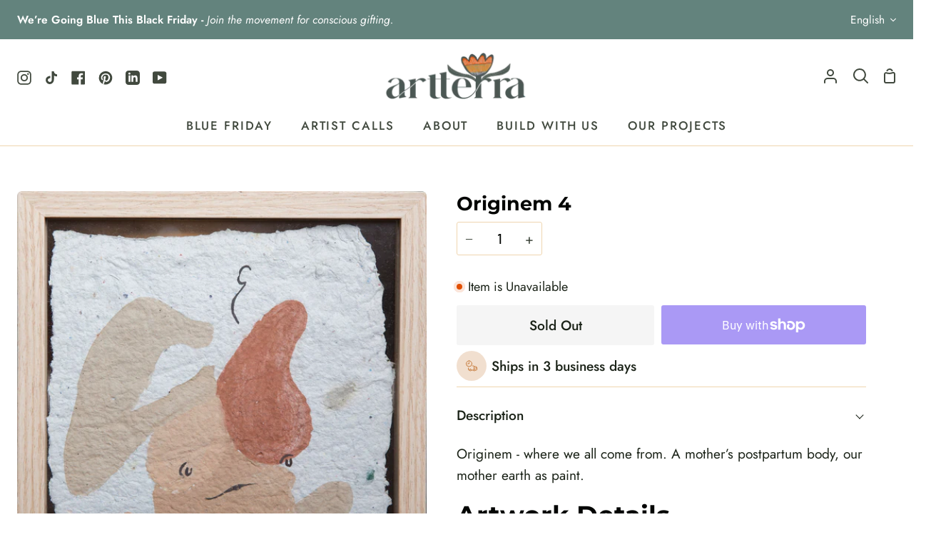

--- FILE ---
content_type: text/javascript; charset=utf-8
request_url: https://artterra.ca/products/originem-4.js?
body_size: 2036
content:
{"id":7208680227009,"title":"Originem 4","handle":"originem-4","description":"\u003cp\u003e\u003cspan style=\"font-weight: 400;\"\u003eOriginem - where we all come from. A mother’s postpartum body, our mother earth as paint. \u003c\/span\u003e\u003c\/p\u003e\n\u003ch1\u003eArtwork Details\u003c\/h1\u003e\n\u003cp\u003e\u003cspan style=\"font-weight: 400;\" data-mce-style=\"font-weight: 400;\"\u003e\u003cstrong\u003eSize:\u003c\/strong\u003e 7 x 9 in approximately. These are handmade papers with deckled edges.\u003c\/span\u003e\u003c\/p\u003e\n\u003cp\u003e\u003cspan style=\"font-weight: 400;\" data-mce-style=\"font-weight: 400;\"\u003e\u003cstrong\u003eFramed:\u003c\/strong\u003e 9 x 12 inches frame. Natural wood frame with 2 panels of glass (floating)\u003c\/span\u003e\u003c\/p\u003e\n\u003cp\u003e\u003cspan style=\"font-weight: 400;\" data-mce-style=\"font-weight: 400;\"\u003e\u003cstrong\u003eSupport:\u003c\/strong\u003e Earth Pigments on Handmade Paper\u003c\/span\u003e\u003c\/p\u003e\n\u003cp\u003e\u003cem\u003e\u003cspan style=\"font-weight: 400;\" data-mce-style=\"font-weight: 400;\"\u003eRock pigments picked up from Italy\u003c\/span\u003e\u003c\/em\u003e\u003c\/p\u003e\n\u003cp\u003e\u003cspan style=\"font-weight: 400;\" data-mce-style=\"font-weight: 400;\"\u003e\u003cbr\u003e\u003c\/span\u003e\u003c\/p\u003e\n\u003ch1\u003eAbout the Artist\u003c\/h1\u003e\n\u003cp\u003e\u003cmeta charset=\"utf-8\"\u003eDanielle forages for rocks in nature, grinds them down into a paint, and uses handmade papers or natural substrates to make paintings inspired by motherhood, human origins, and sustainability. Using exclusively handmade paints, she draws attention to the materiality of the paint and to how the earth pigments are interconnected to all bodies.\u003c\/p\u003e\n\u003cp\u003eShe is a mother of two, with a BFA from Ryerson University in Toronto. She lived abroad in Italy and recently relocated back to Canada. Focusing now on this hands-on and meaningful  art medium, she brings pieces of nature into the homes of collectors. She is often motivated by environmental and feminist issues in our world - but often offering an optimism, evoking a sense of wonder of the natural colours of our planet.\u003cbr\u003e\u003c\/p\u003e\n\u003cbr\u003e","published_at":"2023-06-21T08:12:14-04:00","created_at":"2022-04-21T05:54:44-04:00","vendor":"Danielle Petti","type":"Painting","tags":["Eco Art","minimal"],"price":10000,"price_min":10000,"price_max":10000,"available":false,"price_varies":false,"compare_at_price":null,"compare_at_price_min":0,"compare_at_price_max":0,"compare_at_price_varies":false,"variants":[{"id":41526692905153,"title":"Default Title","option1":"Default Title","option2":null,"option3":null,"sku":"","requires_shipping":true,"taxable":true,"featured_image":null,"available":false,"name":"Originem 4","public_title":null,"options":["Default Title"],"price":10000,"weight":3000,"compare_at_price":null,"inventory_management":"shopify","barcode":"","requires_selling_plan":false,"selling_plan_allocations":[]}],"images":["\/\/cdn.shopify.com\/s\/files\/1\/0589\/4678\/1377\/products\/O4_front.jpg?v=1650538435","\/\/cdn.shopify.com\/s\/files\/1\/0589\/4678\/1377\/products\/O4_detail1.jpg?v=1650538435","\/\/cdn.shopify.com\/s\/files\/1\/0589\/4678\/1377\/products\/3_cd96c84f-67c2-4f42-b041-83b785e3f6e4.png?v=1650538435","\/\/cdn.shopify.com\/s\/files\/1\/0589\/4678\/1377\/products\/O4_edge4.jpg?v=1650538435","\/\/cdn.shopify.com\/s\/files\/1\/0589\/4678\/1377\/products\/O4_edge1.jpg?v=1650538435","\/\/cdn.shopify.com\/s\/files\/1\/0589\/4678\/1377\/products\/O4_detail2.jpg?v=1650538435","\/\/cdn.shopify.com\/s\/files\/1\/0589\/4678\/1377\/products\/IMG-1990_fce0c5b1-add7-4073-adba-c5f661ce0eed.jpg?v=1650549053","\/\/cdn.shopify.com\/s\/files\/1\/0589\/4678\/1377\/products\/09A5733E-4818-4DEB-922B-3CC485A10D90_b3de8073-d27c-4c21-afbc-f1be7b59a7bc.jpg?v=1650549054","\/\/cdn.shopify.com\/s\/files\/1\/0589\/4678\/1377\/products\/IMG-1709_2310063f-dd9c-4f74-89cb-bda8138ff27c.jpg?v=1650549054","\/\/cdn.shopify.com\/s\/files\/1\/0589\/4678\/1377\/products\/00D180FE-FD44-4E1A-A060-9AE0B3C8310D.jpg?v=1650549053","\/\/cdn.shopify.com\/s\/files\/1\/0589\/4678\/1377\/products\/9E697F76-F7E1-40E0-832F-3720D41248EA_b42981b8-8797-4d0a-94e0-f69b94307edc.jpg?v=1650549053","\/\/cdn.shopify.com\/s\/files\/1\/0589\/4678\/1377\/products\/63208880-6DD2-4686-815B-FABD95BDB72B_60332219-3c3e-475a-9367-6812d8e2011e.jpg?v=1650549054","\/\/cdn.shopify.com\/s\/files\/1\/0589\/4678\/1377\/products\/EEBEF945-47A9-4924-9717-AB8EBC7E00C5_6f9c34c3-2101-4dff-93d2-6b26449805df.jpg?v=1650549053"],"featured_image":"\/\/cdn.shopify.com\/s\/files\/1\/0589\/4678\/1377\/products\/O4_front.jpg?v=1650538435","options":[{"name":"Title","position":1,"values":["Default Title"]}],"url":"\/products\/originem-4","media":[{"alt":"Originem 4 - art by artist from Canada Danielle Petti - artterra online art gallery - Buy art of Canada Online - We ship to USA and Canada","id":24529948573889,"position":1,"preview_image":{"aspect_ratio":0.749,"height":1336,"width":1000,"src":"https:\/\/cdn.shopify.com\/s\/files\/1\/0589\/4678\/1377\/products\/O4_front.jpg?v=1650538435"},"aspect_ratio":0.749,"height":1336,"media_type":"image","src":"https:\/\/cdn.shopify.com\/s\/files\/1\/0589\/4678\/1377\/products\/O4_front.jpg?v=1650538435","width":1000},{"alt":"Originem 4 - art by artist from Canada Danielle Petti - artterra online art gallery - Buy art of Canada Online - We ship to USA and Canada","id":24529948541121,"position":2,"preview_image":{"aspect_ratio":1.5,"height":1333,"width":2000,"src":"https:\/\/cdn.shopify.com\/s\/files\/1\/0589\/4678\/1377\/products\/O4_detail1.jpg?v=1650538435"},"aspect_ratio":1.5,"height":1333,"media_type":"image","src":"https:\/\/cdn.shopify.com\/s\/files\/1\/0589\/4678\/1377\/products\/O4_detail1.jpg?v=1650538435","width":2000},{"alt":"Originem 4 - art by artist from Canada Danielle Petti - artterra online art gallery - Buy art of Canada Online - We ship to USA and Canada","id":24529950343361,"position":3,"preview_image":{"aspect_ratio":1.0,"height":2000,"width":2000,"src":"https:\/\/cdn.shopify.com\/s\/files\/1\/0589\/4678\/1377\/products\/3_cd96c84f-67c2-4f42-b041-83b785e3f6e4.png?v=1650538435"},"aspect_ratio":1.0,"height":2000,"media_type":"image","src":"https:\/\/cdn.shopify.com\/s\/files\/1\/0589\/4678\/1377\/products\/3_cd96c84f-67c2-4f42-b041-83b785e3f6e4.png?v=1650538435","width":2000},{"alt":"Originem 4 - art by artist from Canada Danielle Petti - artterra online art gallery - Buy art of Canada Online - We ship to USA and Canada","id":24529948606657,"position":4,"preview_image":{"aspect_ratio":1.5,"height":1333,"width":2000,"src":"https:\/\/cdn.shopify.com\/s\/files\/1\/0589\/4678\/1377\/products\/O4_edge4.jpg?v=1650538435"},"aspect_ratio":1.5,"height":1333,"media_type":"image","src":"https:\/\/cdn.shopify.com\/s\/files\/1\/0589\/4678\/1377\/products\/O4_edge4.jpg?v=1650538435","width":2000},{"alt":"Originem 4 - art by artist from Canada Danielle Petti - artterra online art gallery - Buy art of Canada Online - We ship to USA and Canada","id":24529948704961,"position":5,"preview_image":{"aspect_ratio":1.5,"height":1333,"width":2000,"src":"https:\/\/cdn.shopify.com\/s\/files\/1\/0589\/4678\/1377\/products\/O4_edge1.jpg?v=1650538435"},"aspect_ratio":1.5,"height":1333,"media_type":"image","src":"https:\/\/cdn.shopify.com\/s\/files\/1\/0589\/4678\/1377\/products\/O4_edge1.jpg?v=1650538435","width":2000},{"alt":"Originem 4 - art by artist from Canada Danielle Petti - artterra online art gallery - Buy art of Canada Online - We ship to USA and Canada","id":24529948770497,"position":6,"preview_image":{"aspect_ratio":1.5,"height":1333,"width":2000,"src":"https:\/\/cdn.shopify.com\/s\/files\/1\/0589\/4678\/1377\/products\/O4_detail2.jpg?v=1650538435"},"aspect_ratio":1.5,"height":1333,"media_type":"image","src":"https:\/\/cdn.shopify.com\/s\/files\/1\/0589\/4678\/1377\/products\/O4_detail2.jpg?v=1650538435","width":2000},{"alt":"Originem 4 - art by artist from Canada Danielle Petti - artterra online art gallery - Buy art of Canada Online - We ship to USA and Canada","id":24530791596225,"position":7,"preview_image":{"aspect_ratio":0.75,"height":2667,"width":2000,"src":"https:\/\/cdn.shopify.com\/s\/files\/1\/0589\/4678\/1377\/products\/IMG-1990_fce0c5b1-add7-4073-adba-c5f661ce0eed.jpg?v=1650549053"},"aspect_ratio":0.75,"height":2667,"media_type":"image","src":"https:\/\/cdn.shopify.com\/s\/files\/1\/0589\/4678\/1377\/products\/IMG-1990_fce0c5b1-add7-4073-adba-c5f661ce0eed.jpg?v=1650549053","width":2000},{"alt":"Originem 4 - art by artist from Canada Danielle Petti - artterra online art gallery - Buy art of Canada Online - We ship to USA and Canada","id":24530791628993,"position":8,"preview_image":{"aspect_ratio":0.8,"height":2500,"width":2000,"src":"https:\/\/cdn.shopify.com\/s\/files\/1\/0589\/4678\/1377\/products\/09A5733E-4818-4DEB-922B-3CC485A10D90_b3de8073-d27c-4c21-afbc-f1be7b59a7bc.jpg?v=1650549054"},"aspect_ratio":0.8,"height":2500,"media_type":"image","src":"https:\/\/cdn.shopify.com\/s\/files\/1\/0589\/4678\/1377\/products\/09A5733E-4818-4DEB-922B-3CC485A10D90_b3de8073-d27c-4c21-afbc-f1be7b59a7bc.jpg?v=1650549054","width":2000},{"alt":"Originem 4 - art by artist from Canada Danielle Petti - artterra online art gallery - Buy art of Canada Online - We ship to USA and Canada","id":24530791661761,"position":9,"preview_image":{"aspect_ratio":1.333,"height":1500,"width":2000,"src":"https:\/\/cdn.shopify.com\/s\/files\/1\/0589\/4678\/1377\/products\/IMG-1709_2310063f-dd9c-4f74-89cb-bda8138ff27c.jpg?v=1650549054"},"aspect_ratio":1.333,"height":1500,"media_type":"image","src":"https:\/\/cdn.shopify.com\/s\/files\/1\/0589\/4678\/1377\/products\/IMG-1709_2310063f-dd9c-4f74-89cb-bda8138ff27c.jpg?v=1650549054","width":2000},{"alt":"Originem 4 - art by artist from Canada Danielle Petti - artterra online art gallery - Buy art of Canada Online - We ship to USA and Canada","id":24530791694529,"position":10,"preview_image":{"aspect_ratio":0.8,"height":2500,"width":2000,"src":"https:\/\/cdn.shopify.com\/s\/files\/1\/0589\/4678\/1377\/products\/00D180FE-FD44-4E1A-A060-9AE0B3C8310D.jpg?v=1650549053"},"aspect_ratio":0.8,"height":2500,"media_type":"image","src":"https:\/\/cdn.shopify.com\/s\/files\/1\/0589\/4678\/1377\/products\/00D180FE-FD44-4E1A-A060-9AE0B3C8310D.jpg?v=1650549053","width":2000},{"alt":"Originem 4 - art by artist from Canada Danielle Petti - artterra online art gallery - Buy art of Canada Online - We ship to USA and Canada","id":24530791727297,"position":11,"preview_image":{"aspect_ratio":1.0,"height":2000,"width":2000,"src":"https:\/\/cdn.shopify.com\/s\/files\/1\/0589\/4678\/1377\/products\/9E697F76-F7E1-40E0-832F-3720D41248EA_b42981b8-8797-4d0a-94e0-f69b94307edc.jpg?v=1650549053"},"aspect_ratio":1.0,"height":2000,"media_type":"image","src":"https:\/\/cdn.shopify.com\/s\/files\/1\/0589\/4678\/1377\/products\/9E697F76-F7E1-40E0-832F-3720D41248EA_b42981b8-8797-4d0a-94e0-f69b94307edc.jpg?v=1650549053","width":2000},{"alt":"Originem 4 - art by artist from Canada Danielle Petti - artterra online art gallery - Buy art of Canada Online - We ship to USA and Canada","id":24530791760065,"position":12,"preview_image":{"aspect_ratio":1.0,"height":2000,"width":2000,"src":"https:\/\/cdn.shopify.com\/s\/files\/1\/0589\/4678\/1377\/products\/63208880-6DD2-4686-815B-FABD95BDB72B_60332219-3c3e-475a-9367-6812d8e2011e.jpg?v=1650549054"},"aspect_ratio":1.0,"height":2000,"media_type":"image","src":"https:\/\/cdn.shopify.com\/s\/files\/1\/0589\/4678\/1377\/products\/63208880-6DD2-4686-815B-FABD95BDB72B_60332219-3c3e-475a-9367-6812d8e2011e.jpg?v=1650549054","width":2000},{"alt":"Originem 4 - art by artist from Canada Danielle Petti - artterra online art gallery - Buy art of Canada Online - We ship to USA and Canada","id":24530791792833,"position":13,"preview_image":{"aspect_ratio":1.0,"height":2000,"width":2000,"src":"https:\/\/cdn.shopify.com\/s\/files\/1\/0589\/4678\/1377\/products\/EEBEF945-47A9-4924-9717-AB8EBC7E00C5_6f9c34c3-2101-4dff-93d2-6b26449805df.jpg?v=1650549053"},"aspect_ratio":1.0,"height":2000,"media_type":"image","src":"https:\/\/cdn.shopify.com\/s\/files\/1\/0589\/4678\/1377\/products\/EEBEF945-47A9-4924-9717-AB8EBC7E00C5_6f9c34c3-2101-4dff-93d2-6b26449805df.jpg?v=1650549053","width":2000}],"requires_selling_plan":false,"selling_plan_groups":[]}